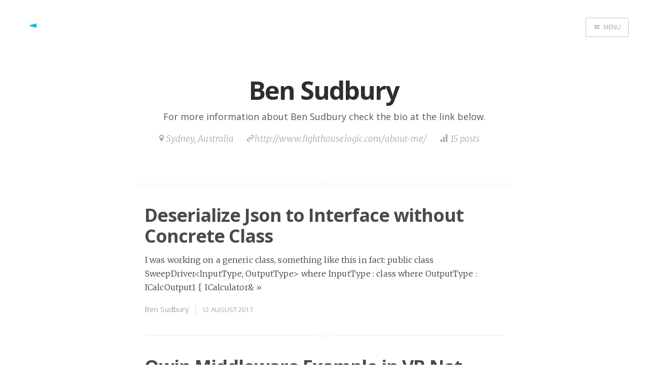

--- FILE ---
content_type: text/html; charset=utf-8
request_url: https://www.lighthouselogic.com/author/ben-sudbury/
body_size: 2907
content:
<!DOCTYPE html>
<html>
<head>
    <meta charset="utf-8" />
    <meta http-equiv="X-UA-Compatible" content="IE=edge" />

    <title>Ben Sudbury - Lighthouse Logic</title>

    <meta name="HandheldFriendly" content="True" />
    <meta name="viewport" content="width=device-width, initial-scale=1.0" />

    <link rel="stylesheet" type="text/css" href="//fonts.googleapis.com/css?family=Merriweather:300,700,700italic,300italic|Open+Sans:700,400" />
    <link rel="stylesheet" type="text/css" href="https://www.lighthouselogic.com/assets/css/screen.css?v=77c84103e9" />


    <meta name="description" content="For more information about Ben Sudbury check the bio at the link below.">
    <link rel="canonical" href="https://www.lighthouselogic.com/author/ben-sudbury/">
    <meta name="referrer" content="no-referrer-when-downgrade">
    <link rel="next" href="https://www.lighthouselogic.com/author/ben-sudbury/page/2/">
    
    <meta property="og:site_name" content="Lighthouse Logic">
    <meta property="og:type" content="profile">
    <meta property="og:title" content="Ben Sudbury - Lighthouse Logic">
    <meta property="og:description" content="For more information about Ben Sudbury check the bio at the link below.">
    <meta property="og:url" content="https://www.lighthouselogic.com/author/ben-sudbury/">
    <meta name="twitter:card" content="summary">
    <meta name="twitter:title" content="Ben Sudbury - Lighthouse Logic">
    <meta name="twitter:description" content="For more information about Ben Sudbury check the bio at the link below.">
    <meta name="twitter:url" content="https://www.lighthouselogic.com/author/ben-sudbury/">
    
    <script type="application/ld+json">
{
    "@context": "https://schema.org",
    "@type": "Person",
    "sameAs": [
        "http://www.lighthouselogic.com/about-me/"
    ],
    "name": "Ben Sudbury",
    "url": "https://www.lighthouselogic.com/author/ben-sudbury/",
    "mainEntityOfPage": "https://www.lighthouselogic.com/author/ben-sudbury/",
    "description": "For more information about Ben Sudbury check the bio at the link below."
}
    </script>

    <meta name="generator" content="Ghost 6.12">
    <link rel="alternate" type="application/rss+xml" title="Lighthouse Logic" href="https://www.lighthouselogic.com/rss/">
    <script defer src="https://cdn.jsdelivr.net/ghost/portal@~2.56/umd/portal.min.js" data-i18n="true" data-ghost="https://www.lighthouselogic.com/" data-key="bc4a4c769e5a269446d26c0521" data-api="https://lighthouse-logic.ghost.io/ghost/api/content/" data-locale="en" crossorigin="anonymous"></script><style id="gh-members-styles">.gh-post-upgrade-cta-content,
.gh-post-upgrade-cta {
    display: flex;
    flex-direction: column;
    align-items: center;
    font-family: -apple-system, BlinkMacSystemFont, 'Segoe UI', Roboto, Oxygen, Ubuntu, Cantarell, 'Open Sans', 'Helvetica Neue', sans-serif;
    text-align: center;
    width: 100%;
    color: #ffffff;
    font-size: 16px;
}

.gh-post-upgrade-cta-content {
    border-radius: 8px;
    padding: 40px 4vw;
}

.gh-post-upgrade-cta h2 {
    color: #ffffff;
    font-size: 28px;
    letter-spacing: -0.2px;
    margin: 0;
    padding: 0;
}

.gh-post-upgrade-cta p {
    margin: 20px 0 0;
    padding: 0;
}

.gh-post-upgrade-cta small {
    font-size: 16px;
    letter-spacing: -0.2px;
}

.gh-post-upgrade-cta a {
    color: #ffffff;
    cursor: pointer;
    font-weight: 500;
    box-shadow: none;
    text-decoration: underline;
}

.gh-post-upgrade-cta a:hover {
    color: #ffffff;
    opacity: 0.8;
    box-shadow: none;
    text-decoration: underline;
}

.gh-post-upgrade-cta a.gh-btn {
    display: block;
    background: #ffffff;
    text-decoration: none;
    margin: 28px 0 0;
    padding: 8px 18px;
    border-radius: 4px;
    font-size: 16px;
    font-weight: 600;
}

.gh-post-upgrade-cta a.gh-btn:hover {
    opacity: 0.92;
}</style>
    <script defer src="https://cdn.jsdelivr.net/ghost/sodo-search@~1.8/umd/sodo-search.min.js" data-key="bc4a4c769e5a269446d26c0521" data-styles="https://cdn.jsdelivr.net/ghost/sodo-search@~1.8/umd/main.css" data-sodo-search="https://lighthouse-logic.ghost.io/" data-locale="en" crossorigin="anonymous"></script>
    
    <link href="https://www.lighthouselogic.com/webmentions/receive/" rel="webmention">
    <script defer src="/public/cards.min.js?v=77c84103e9"></script>
    <link rel="stylesheet" type="text/css" href="/public/cards.min.css?v=77c84103e9">
    <script defer src="/public/member-attribution.min.js?v=77c84103e9"></script><style>:root {--ghost-accent-color: #15171A;}</style>
</head>
<body class="author-template author-ben-sudbury nav-closed">

    <div class="nav">
    <h3 class="nav-title">Menu</h3>
    <a href="#" class="nav-close">
        <span class="hidden">Close</span>
    </a>
    <ul>
            <li class="nav-home"><a href="https://www.lighthouselogic.com/">Home</a></li>
    </ul>
        <a class="subscribe-button icon-feed" href="https://www.lighthouselogic.com/rss/">Subscribe</a>
</div>
<span class="nav-cover"></span>


    <div class="site-wrapper">

        

    <header class="main-header author-head no-cover">
        <nav class="main-nav overlay clearfix">
            <a class="blog-logo" href="https://www.lighthouselogic.com"><img src="https://www.lighthouselogic.com/content/images/2014/Apr/icon85white-2.png" alt="Lighthouse Logic" /></a>
                <a class="menu-button icon-menu" href="#"><span class="word">Menu</span></a>
        </nav>
    </header>

    <section class="author-profile inner">
        <h1 class="author-title">Ben Sudbury</h1>
            <h2 class="author-bio">For more information about Ben Sudbury check the bio at the link below.</h2>
        <div class="author-meta">
            <span class="author-location icon-location">Sydney, Australia</span>
            <span class="author-link icon-link"><a href="http://www.lighthouselogic.com/about-me/">http://www.lighthouselogic.com/about-me/</a></span>
            <span class="author-stats"><i class="icon-stats"></i> 15 posts</span>
        </div>
    </section>

<main class="content" role="main">

    <div class="extra-pagination inner">
    <nav class="pagination">
    <span class="page-number">Page 1 of 3</span>
        <a class="older-posts" href="/author/ben-sudbury/page/2/">Older Posts <span aria-hidden="true">&rarr;</span></a>
</nav>

</div>

<article class="post no-image">
    <header class="post-header">
        <h2 class="post-title"><a href="/deserialize-json-to-interface-without-concrete-class/">Deserialize Json to Interface without Concrete Class</a></h2>
    </header>
    <section class="post-excerpt">
        <p>I was working on a generic class, something like this in fact:

public class SweepDriver&lt;InputType, OutputType&gt; where InputType : class where OutputType : ICalcOutput1
    {
        ICalculator& <a class="read-more" href="/deserialize-json-to-interface-without-concrete-class/">&raquo;</a></p>
    </section>
    <footer class="post-meta">
        
        <a href="/author/ben-sudbury/">Ben Sudbury</a>
        
        <time class="post-date" datetime="2017-08-12">12 August 2017</time>
    </footer>
</article>
<article class="post no-image">
    <header class="post-header">
        <h2 class="post-title"><a href="/owin-middleware-example-in-vb-net/">Owin Middleware Example in VB.Net</a></h2>
    </header>
    <section class="post-excerpt">
        <p>I couldn&#39;t find an example of Owin Middleware for VB.Net anywhere. After much
experimentation I came up with this simple example:

    Public Class <a class="read-more" href="/owin-middleware-example-in-vb-net/">&raquo;</a></p>
    </section>
    <footer class="post-meta">
        
        <a href="/author/ben-sudbury/">Ben Sudbury</a>
        
        <time class="post-date" datetime="2015-11-02">02 November 2015</time>
    </footer>
</article>
<article class="post no-image">
    <header class="post-header">
        <h2 class="post-title"><a href="/2014-christmas-lights/">2014 Christmas Lights</a></h2>
    </header>
    <section class="post-excerpt">
        <p>This year I have added a few new elements to the Christmas lights. The lights I
used last year for my grid have been split into <a class="read-more" href="/2014-christmas-lights/">&raquo;</a></p>
    </section>
    <footer class="post-meta">
        
        <a href="/author/ben-sudbury/">Ben Sudbury</a>
        
        <time class="post-date" datetime="2014-12-11">11 December 2014</time>
    </footer>
</article>
<article class="post no-image">
    <header class="post-header">
        <h2 class="post-title"><a href="/lightweight-mvc-with-rivets-js/">Towards MVC without a framework</a></h2>
    </header>
    <section class="post-excerpt">
        <p>For many projects, MVC frameworks like angularjs [https://angularjs.org/] are a
godsend. When you are working on something a little smaller though, these
frameworks tend <a class="read-more" href="/lightweight-mvc-with-rivets-js/">&raquo;</a></p>
    </section>
    <footer class="post-meta">
        
        <a href="/author/ben-sudbury/">Ben Sudbury</a>
        
        <time class="post-date" datetime="2014-09-05">05 September 2014</time>
    </footer>
</article>
<article class="post no-image">
    <header class="post-header">
        <h2 class="post-title"><a href="/promises-vs-domains-in-node/">Promises vs Domains in node</a></h2>
    </header>
    <section class="post-excerpt">
        <p>I previously wrote a post
[https://www.lighthouselogic.com/node-domains-as-a-replacement-for-try-catch/] about using domains
as a general exception handling mechanism in node. And while I am no <a class="read-more" href="/promises-vs-domains-in-node/">&raquo;</a></p>
    </section>
    <footer class="post-meta">
        
        <a href="/author/ben-sudbury/">Ben Sudbury</a>
        
        <time class="post-date" datetime="2014-07-21">21 July 2014</time>
    </footer>
</article>

<nav class="pagination">
    <span class="page-number">Page 1 of 3</span>
        <a class="older-posts" href="/author/ben-sudbury/page/2/">Older Posts <span aria-hidden="true">&rarr;</span></a>
</nav>



</main>


        <footer class="site-footer clearfix">
            <section class="copyright"><a href="https://www.lighthouselogic.com">Lighthouse Logic</a> &copy; 2026</section>
            <section class="poweredby">Proudly published with <a href="https://ghost.org">Ghost</a></section>
        </footer>

    </div>

    <script type="text/javascript" src="//code.jquery.com/jquery-1.12.0.min.js"></script>
    <!-- You can safely delete this line if your theme does not require jQuery -->
<script type="text/javascript" src="https://code.jquery.com/jquery-1.11.3.min.js"></script>
    <script type="text/javascript" src="https://www.lighthouselogic.com/assets/js/jquery.fitvids.js?v=77c84103e9"></script>
    <script type="text/javascript" src="https://www.lighthouselogic.com/assets/js/index.js?v=77c84103e9"></script>

</body>
</html>
